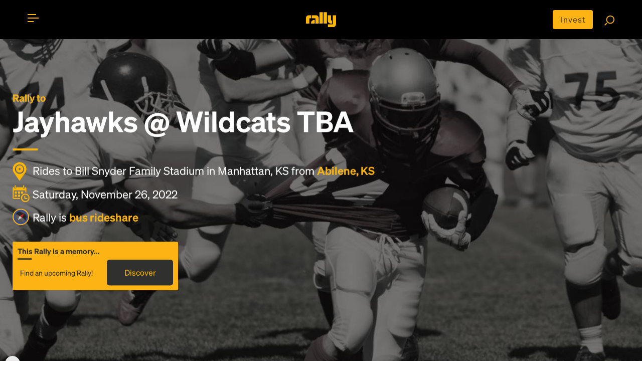

--- FILE ---
content_type: text/css
request_url: https://rally.co/cdn/gold/content/css/responsive.css
body_size: 2751
content:
@media screen and (max-width:1439px){.t__concept-banner-container{left:0}}@media screen and (max-width:1199px){.full_slider{width:100%!important}.full_slider .slick-slide img,.full_slider .slide-wrap{min-height:400px}.container{width:100%}.slider__heading-bold,.slider__heading-strong{font-size:60px;line-height:60px}.slider__ip,.title__heading{font-size:30px}.col-pri{padding-right:75px}.row--footer{margin:0 -15px}.slider__ip{width:500px;height:50px}.add__on-title,.per__seat b{font-size:40px}.modal__container{padding:15px 0}.departure__detail{padding:20px 0 20px 5px;border-left-width:4px}.departure--col{padding:0 15px}.bus__seat{padding-right:50px}.add__on-full-detail,.next__step--booking{padding:15px}.add__on-main,.modal--title__trending-container{padding:30px 15px}.add__on-left{padding-right:15px}.add__on-title{line-height:40px}.select__qty-add-on{padding:16px 15px 11px}.no-risk-column{padding:5px 15px}.mini__banner{width:370px}.sub__banner{padding:50px 20px}.home__page-search__dropdown{top:50px}}@media screen and (max-width:991px){.how_to_rally .col,.new_to_rally .col{width:100%;-ms-flex:100%;flex:100%;padding:15px;max-width:none}.slider{width:100%}.slide1{left:0}.slide2{left:100%}.slide3{left:200%}.slide4{left:300%}.inner__banner__img{min-height:400px;object-fit:cover}.main__content--container,.slider--container{padding:0 15px}.about-blue__col{padding-right:20px}.col__wrap{height:100%;background-size:auto 160px!important}.rally__heading-level2{font-size:24px;line-height:30px}.container--footer--sec{padding:40px 15px 20px}.about__page--heading{font-size:40px}.contact__page--container{padding:30px 15px!important}.cont__section--heading{font-size:30px;line-height:30px}.review--col{padding:50px 15px}.review__page-top-heading,.select__seat--title{font-size:40px}.result__date,.top-heading-small{font-size:20px}.rewards__main__content{padding:60px 0}.terms__main__content--container,section .container{padding:30px 15px}.terms__heading--level2 br{display:none}.banner__profile__person{width:150px;margin:0 auto 10px;border-width:3px;padding:4px}.my__bus-black__bar,.profile__banner-content{padding:15px 0}.bio__content{padding:20px 15px}.add__on-slider{width:50%}.slide2.add__on-slider{left:50%}.slide3.add__on-slider{left:100%}.slide4.add__on-slider{left:150%}.rally__gose-to{max-width:70%}.result--list,.result__map-view{max-width:100%;width:100%}.tab__panel .row{display:block!important}.search__modal-container{padding:30px}.modal__container.modal__container-main{padding:15px}.search__tab__link-anchor{min-width:auto}.t__concept-banner-content{max-width:none}.mini__banner{width:100%;height:auto;position:static;display:-webkit-box;display:-ms-flexbox;display:flex;-ms-flex-wrap:wrap;flex-wrap:wrap}.sub__banner{width:50%;height:auto;float:left}.t__concept-banner-wrap{position:relative}.t__concept-banner-bg{min-height:650px;object-fit:cover}.lr__slider-h1{font-size:5vh;line-height:5vh}.my__bus-black__bar .container{padding:0 15px}.bus__column .digit{font-size:30px;line-height:40px}section .blue__banner-container{padding:100px 15px!important}section .col__wrap{height:auto}}@media screen and (min-width:767px){.mob__view{display:none!important}.bio-rating2 p,.bio__user-name{display:inline-block}.yellow--btn-wrap{width:330px}.bio-rating2{float:right;margin-top:10px}.bio-rating2 p{vertical-align:top;margin-right:20px}.mob__slider .blue__tiles,.mob__slider .blue__tiles2{display:block!important}}@media screen and (max-width:767px){.col-sec,.logo__col{width:50%;float:left}.load_more,.row__profile-view{position:relative}.edit_profile_para a,.lets__create-trip .white__text,.profile__person-name{color:#000}.header2{background:#30302f;z-index:9999}.header--container,.login_header .container{padding:20px 30px}.mob__menu,.mob__top-bar,.mob__view{display:block}.menubar.toggle .menubar__bar{background-color:transparent}.menubar.toggle .menubar__bar:before{width:22px;top:0;transform:rotate(45deg)}.menubar.toggle .menubar__bar:after{width:22px;bottom:0;transform:rotate(-45deg)}.row{display:block!important}.row>div{max-width:none;margin-bottom:15px}.csslider1,.csslider1>ul{min-height:500px}.csslider1>ul .slide__img img{min-height:500px;object-fit:cover}.slider__heading-bold,.slider__heading-strong{font-size:30px;line-height:30px}.logo__col{min-height:80px;-ms-flex:50%;flex:50%}.col-sec{padding:15px}.add__on-slider,.col-sec-big,.profile__sidebar,.profile__tab__side{width:100%}.yellow_content{text-align:center;float:none}.slider--container{padding:0 15px}.scroll_down{bottom:-120px;left:0;right:0;display:block;width:20px;margin:0 auto}.footer__sec,.mob__visible,.profile__page-footer,.profile__tabs{display:none}.mob__footer{display:block;background-color:#000}.download_link{margin-bottom:0}.footer__page--links{margin:15px 0}.footer__page__item{display:inline-block;vertical-align:middle;font-size:12px;line-height:14px;margin-right:1px;padding-right:6px;border-right:1px solid rgba(255,255,255,.4)}.footer__page__item:last-child{margin-right:0;padding-right:0;border-right:0}.inner__banner__heading{font-size:60px;line-height:60px}.about__page--heading{font-size:30px;line-height:30px;margin-bottom:15px}.heading__level3{font-size:20px}.col-pri,.numeric__table-column{margin-bottom:0!important}.help__list{margin-top:0}.review--col:nth-child(2n){top:0}.review--col{padding:25px 50px;border:0}.reviews--row{margin-bottom:0}.load_more{padding:30px 0 0}.load_more:before,.review--col:before{content:"";display:block;width:50px;height:3px;background-color:#fcb415;position:absolute;top:0;left:20px}.load_more:before{left:5px}.review__banner-img{object-position:left}.rewards--row:nth-child(odd){padding-right:0}.rewards--row:nth-child(2n){padding-left:0}.rewards--row{padding-top:50px;margin-top:30px}.rally__rewards__list{margin:30px 0}.rewards__col-head.align__right:before{right:auto;left:0}.align__right,.trip__creation-main{text-align:left}.rally__royalty{margin:80px auto 0;text-align:center}.default__btn--link{margin:10px 0}.banner__img-wrap{background-color:#f2f2f2}.profile__banner-img{opacity:0;min-height:370px!important}.header__profile-page{background-color:rgba(0,0,0,.8)}.numeric__table .row{display:-webkit-box!important;display:-ms-flexbox!important;display:flex!important;-ms-flex-wrap:wrap!important;flex-wrap:wrap!important;margin-right:-15px!important;margin-left:-15px!important}.banner__profile__person{width:120px;border-width:2px;padding:3px}.edit_profile_para{margin-bottom:0}.profile__main__content--container{position:relative;overflow:auto}.numeric__table-column{width:33.33%}.profile__tabs.show{display:block}.departure--col.departure--right,.link_box br,.pro__trip,.profile__tabs.hide,.result__map-view,.trip__rslt-anchor{display:none}.link_box b,span.mob__view{display:inline}.profile__tab__side{background-color:#fff;position:absolute;top:0;left:0;z-index:10}.commute__modal .modal__container,.create__trip-map,.lets__create-trip,.link_box,.whats__rally-pt{position:static}.numeric__table{padding:0 15px}.embed-banner-container,.search__modal-container,.sidebar__tabs .profile__tabs{padding:30px 15px}.create__trip-table,.little__form-wrap{padding:0}.profile__tables,.r_u_sure{max-width:375px;width:100%}.departure__detail{padding:20px 10px;border:1px solid #cdcfcf;border-radius:4px;margin:30px 0}.next__step--booking{width:100%;text-align:center;background:#fff}.next__step--para{text-align:right}.next__step-link{margin:5px auto;width:100%}.cont__link-wrap,.login__links-wrap,.next__step-link+.next__step--para{text-align:center}.seat__selection-table{padding:15px 0}.modal-body{max-height:calc(100vh - 50px);overflow:auto;padding-bottom:135px}.slide2.add__on-slider{left:100%}.slide3.add__on-slider{left:200%}.slide4.add__on-slider{left:300%}.no-risk-column{border-right:0;border-bottom:1px solid #d8d8d8}.no-risk-column:last-child{border:0}.close__search{top:20px;right:20px}.rally__gose-to{max-width:none;width:100%}.whats__rally-pt{margin:20px 0}.desktop__only{display:none!important}.trip__creation-container{padding:75px 0 30px}.modal-body.trip__modal-body{max-height:calc(100vh - 100px);display:block;padding:1rem}.short__title .trip__title-level4{font-size:40px;line-height:44px;margin-bottom:20px}.short__title p{font-size:18px;font-family:Halbfett}.trip__modal-title-large{font-size:20px;line-height:normal;margin-bottom:40px}.trip__modal-container{text-align:left;display:block}.arrive_by,.cont__link-wrap .next__step--para,.i_commute,.link_box,.mob__text-center,.return_by{text-align:center}.black__link{width:49%;height:auto;margin-right:2px}.yellow__link{width:50%;height:auto}.big__links-wrap{display:-webkit-box;display:-ms-flexbox;display:flex;-ms-flex-wrap:wrap;flex-wrap:wrap}.link_box{max-width:none;padding:10px 15px;width:100%;line-height:normal}.link_box b{font-size:16px;line-height:normal}.trips__modal .modal__header .close{right:auto;left:50%;-webkit-transform:translateX(-50%);-moz-transform:translateX(-50%);-ms-transform:translateX(-50%);transform:translateX(-50%)}.trips__modal{margin-top:0}.trips__modal.fade.in{top:62px}.add__event-link{max-width:100%;min-width:auto;width:100%}.mob__font18,.trip__title-level4.mob__font18{font-size:18px;line-height:normal}.cont__link{min-width:100%}.create__trip-map-wrap{margin:-15px}.lets__create-trip{background:#fff;width:100%;height:auto;margin-bottom:20px}.lets__create-trip .trip__modal-title-large{font-size:30px;line-height:34px}.lets__create-trip p{color:#000;display:none}.select__trip{margin:0}.travel--ip{background:#f3f2f2}.big__font{display:block;font-size:60px;line-height:60px}.commute__modal .modal-body.trip__modal-body{max-height:100vh}.commute__modal .modal__header .close{padding:11px;font-size:36px;line-height:22px}.next__commute-link-wrap{position:static;padding:0}.commute__modal .modal-body .modal__container{min-height:70vh}.select_box{width:45%}.arrive-return h6,.commute__modal .trip__modal-title-large{font-size:16px;font-family:Mager;margin-bottom:20px;display:block;text-align:left}.time-btns-wrap{opacity:1}.apply__disc-sec{padding:4vh 0}.t__concept-body{position:relative;padding-top:60px}.t__concept-wrapper{max-width:767px;margin:0 auto;position:relative;overflow:hidden}.t__concept-header{max-width:767px;margin:0 auto;right:0;background-color:#30302f}.lr__slider-h1{font-size:8vh;line-height:8vh}}@media screen and (max-width:639px){.footer__copyright,.yellow_content{text-align:center}.code__ip,.next__step-link{max-width:100%}.slider__ip{width:100%;font-size:20px;height:40px}#slider-inner div label,#slider2-inner div label,.control,.control label{width:30px;height:30px}.feature__title-bold{font-size:30px;line-height:36px}#slider,#slider2{margin-left:-20px}.rally__heading{font-size:30px;line-height:30px}.col__content{padding-right:80px}.riders__para{padding:0 20px}.riders__para br{display:none}.slider{min-height:350px;height:350px}.css-slider-wrapper{height:370px}.container--footer--sec{padding:30px 20px}.col-sec{width:100%;padding:15px}.yellow_content{float:none}.col-pri{padding:20px}.align_right{text-align:left}.side__btns{float:none;margin-top:15px}.next__step--booking{bottom:0;padding:15px 15px 20px}.modal-content{position:static}.apply__disc-title{font-size:30px}.code__ip{min-width:100%;display:block;margin-bottom:10px;border-right:1px solid #cdcfcf}.rally__date-wrap,.rally__location-wrap{display:block;width:100%;margin:10px 0}.modal-title{padding:0 80px}.full_slider{margin:0!important;height:auto!important}}@media screen and (max-width:479px){.csslider1>ul,.csslider1>ul>.slide.img img{min-height:100vh}.inner__banner__img{min-height:400px}h2{font-size:32px;line-height:44px}.search__rally-h3,.select__seat--title{font-size:30px}.seat__counter{width:220px;height:120px;margin:7vh auto}.seat_minus,.seat_plus{width:40px;margin-top:-20px}#seats{font-size:70px}.seat_minus{left:-50px}.seat_plus{right:-50px}.modal-body{max-height:calc(100vh - 50px)}.on-from{width:220px}.home__page-search__dropdown{top:40px}}